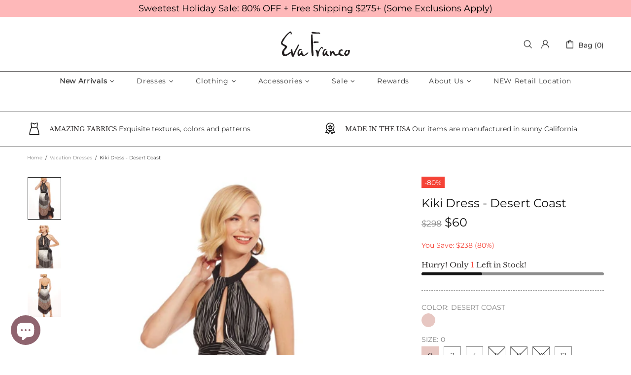

--- FILE ---
content_type: text/javascript; charset=utf-8
request_url: https://evafranco.com/collections/vacation-dresses/products/kiki-dress-desert-coast.js
body_size: 1006
content:
{"id":6748178088025,"title":"Kiki Dress - Desert Coast","handle":"kiki-dress-desert-coast","description":"\u003cdiv\u003eInspired by the geological layers of nature, our Kiki dress is bold in shape and style. Finished with a lovely curved bottom and tied with an attached sash belt, this fully lined halter maxi dress comes in our Desert Coast fabric, a printed cotton poplin that is lightweight and fun to wear all year around. Layer it with a black sweater in the fall or dress it with a sun hat and sandals in the summer for a fabulous look. \u003c\/div\u003e\n\u003cul\u003e\n\u003cli\u003eHalter neck\u003c\/li\u003e\n\u003cli\u003eBack zipper\u003c\/li\u003e\n\u003cli\u003eAttached sash belt\u003c\/li\u003e\n\u003cli\u003eFully lined\u003c\/li\u003e\n\u003cli\u003eMidi length\u003c\/li\u003e\n\u003cli\u003e100% Cotton\u003c\/li\u003e\n\u003cli\u003eMade in Los Angeles USA\u003c\/li\u003e\n\u003c\/ul\u003e","published_at":"2024-06-15T12:59:23-07:00","created_at":"2021-08-26T12:44:57-07:00","vendor":"Eva Franco","type":"Dress","tags":["0","12","2","4","Any Occasion","archival sale","Aug 2021","Caas","Casual","Chicmi Jul 2023","Chicmi June 2024","Chicmi_Apr_2025","Chicmi_March_2025","DEL.2\/15","Desert Coast","F2:100% Cotton","F:Cotton","faire","GILT Event June 2024","Japan_Gilt_2024","Max Retail","Maxi","Multicolored","new","Pivot","Sale","spring","Spring 2022","STOCK","Stock_Dresses","SummerSale50","Type:Dress","Vacation","W:138","wedding","wholesale_2025","wholesale_2025_part2"],"price":5998,"price_min":5998,"price_max":5998,"available":true,"price_varies":false,"compare_at_price":29800,"compare_at_price_min":29800,"compare_at_price_max":29800,"compare_at_price_varies":false,"variants":[{"id":39420554412121,"title":"Desert Coast \/ 0","option1":"Desert Coast","option2":"0","option3":null,"sku":"CP9979-D-1","requires_shipping":true,"taxable":true,"featured_image":null,"available":true,"name":"Kiki Dress - Desert Coast - Desert Coast \/ 0","public_title":"Desert Coast \/ 0","options":["Desert Coast","0"],"price":5998,"weight":680,"compare_at_price":29800,"inventory_quantity":1,"inventory_management":"shopify","inventory_policy":"deny","barcode":"846199088449","requires_selling_plan":false,"selling_plan_allocations":[]},{"id":39420554444889,"title":"Desert Coast \/ 2","option1":"Desert Coast","option2":"2","option3":null,"sku":"CP9979-D-2","requires_shipping":true,"taxable":true,"featured_image":null,"available":true,"name":"Kiki Dress - Desert Coast - Desert Coast \/ 2","public_title":"Desert Coast \/ 2","options":["Desert Coast","2"],"price":5998,"weight":680,"compare_at_price":29800,"inventory_quantity":2,"inventory_management":"shopify","inventory_policy":"deny","barcode":"846199088456","requires_selling_plan":false,"selling_plan_allocations":[]},{"id":39420554477657,"title":"Desert Coast \/ 4","option1":"Desert Coast","option2":"4","option3":null,"sku":"CP9979-D-3","requires_shipping":true,"taxable":true,"featured_image":null,"available":true,"name":"Kiki Dress - Desert Coast - Desert Coast \/ 4","public_title":"Desert Coast \/ 4","options":["Desert Coast","4"],"price":5998,"weight":680,"compare_at_price":29800,"inventory_quantity":2,"inventory_management":"shopify","inventory_policy":"deny","barcode":"846199028865","requires_selling_plan":false,"selling_plan_allocations":[]},{"id":39420554510425,"title":"Desert Coast \/ 6","option1":"Desert Coast","option2":"6","option3":null,"sku":"CP9979-D-4","requires_shipping":true,"taxable":true,"featured_image":null,"available":false,"name":"Kiki Dress - Desert Coast - Desert Coast \/ 6","public_title":"Desert Coast \/ 6","options":["Desert Coast","6"],"price":5998,"weight":680,"compare_at_price":29800,"inventory_quantity":0,"inventory_management":"shopify","inventory_policy":"deny","barcode":"846199028872","requires_selling_plan":false,"selling_plan_allocations":[]},{"id":39420554543193,"title":"Desert Coast \/ 8","option1":"Desert Coast","option2":"8","option3":null,"sku":"CP9979-D-5","requires_shipping":true,"taxable":true,"featured_image":null,"available":false,"name":"Kiki Dress - Desert Coast - Desert Coast \/ 8","public_title":"Desert Coast \/ 8","options":["Desert Coast","8"],"price":5998,"weight":680,"compare_at_price":29800,"inventory_quantity":0,"inventory_management":"shopify","inventory_policy":"deny","barcode":"846199028841","requires_selling_plan":false,"selling_plan_allocations":[]},{"id":39420554575961,"title":"Desert Coast \/ 10","option1":"Desert Coast","option2":"10","option3":null,"sku":"CP9979-D-6","requires_shipping":true,"taxable":true,"featured_image":null,"available":false,"name":"Kiki Dress - Desert Coast - Desert Coast \/ 10","public_title":"Desert Coast \/ 10","options":["Desert Coast","10"],"price":5998,"weight":680,"compare_at_price":29800,"inventory_quantity":0,"inventory_management":"shopify","inventory_policy":"deny","barcode":"846199088463","requires_selling_plan":false,"selling_plan_allocations":[]},{"id":39420554608729,"title":"Desert Coast \/ 12","option1":"Desert Coast","option2":"12","option3":null,"sku":"CP9979-D-7","requires_shipping":true,"taxable":true,"featured_image":null,"available":true,"name":"Kiki Dress - Desert Coast - Desert Coast \/ 12","public_title":"Desert Coast \/ 12","options":["Desert Coast","12"],"price":5998,"weight":680,"compare_at_price":29800,"inventory_quantity":1,"inventory_management":"shopify","inventory_policy":"deny","barcode":"846199028834","requires_selling_plan":false,"selling_plan_allocations":[]}],"images":["\/\/cdn.shopify.com\/s\/files\/1\/0014\/6182\/products\/eva-franco-dress-kiki-dress-desert-coast-29072619896921.jpg?v=1645220622","\/\/cdn.shopify.com\/s\/files\/1\/0014\/6182\/products\/eva-franco-dress-kiki-dress-desert-coast-29072619962457.jpg?v=1645220626","\/\/cdn.shopify.com\/s\/files\/1\/0014\/6182\/products\/eva-franco-dress-kiki-dress-desert-coast-28353269366873.jpg?v=1645220402"],"featured_image":"\/\/cdn.shopify.com\/s\/files\/1\/0014\/6182\/products\/eva-franco-dress-kiki-dress-desert-coast-29072619896921.jpg?v=1645220622","options":[{"name":"Color","position":1,"values":["Desert Coast"]},{"name":"Size","position":2,"values":["0","2","4","6","8","10","12"]}],"url":"\/products\/kiki-dress-desert-coast","media":[{"alt":"Eva Franco Dress Kiki Dress - Desert Coast","id":21383695466585,"position":1,"preview_image":{"aspect_ratio":0.667,"height":2025,"width":1350,"src":"https:\/\/cdn.shopify.com\/s\/files\/1\/0014\/6182\/products\/eva-franco-dress-kiki-dress-desert-coast-29072619896921.jpg?v=1645220622"},"aspect_ratio":0.667,"height":2025,"media_type":"image","src":"https:\/\/cdn.shopify.com\/s\/files\/1\/0014\/6182\/products\/eva-franco-dress-kiki-dress-desert-coast-29072619896921.jpg?v=1645220622","width":1350},{"alt":"Eva Franco Dress Kiki Dress - Desert Coast","id":21383695532121,"position":2,"preview_image":{"aspect_ratio":0.667,"height":2025,"width":1350,"src":"https:\/\/cdn.shopify.com\/s\/files\/1\/0014\/6182\/products\/eva-franco-dress-kiki-dress-desert-coast-29072619962457.jpg?v=1645220626"},"aspect_ratio":0.667,"height":2025,"media_type":"image","src":"https:\/\/cdn.shopify.com\/s\/files\/1\/0014\/6182\/products\/eva-franco-dress-kiki-dress-desert-coast-29072619962457.jpg?v=1645220626","width":1350},{"alt":"Eva Franco Dress Kiki Dress - Desert Coast","id":20655116976217,"position":3,"preview_image":{"aspect_ratio":0.667,"height":2025,"width":1350,"src":"https:\/\/cdn.shopify.com\/s\/files\/1\/0014\/6182\/products\/eva-franco-dress-kiki-dress-desert-coast-28353269366873.jpg?v=1645220402"},"aspect_ratio":0.667,"height":2025,"media_type":"image","src":"https:\/\/cdn.shopify.com\/s\/files\/1\/0014\/6182\/products\/eva-franco-dress-kiki-dress-desert-coast-28353269366873.jpg?v=1645220402","width":1350}],"requires_selling_plan":false,"selling_plan_groups":[]}